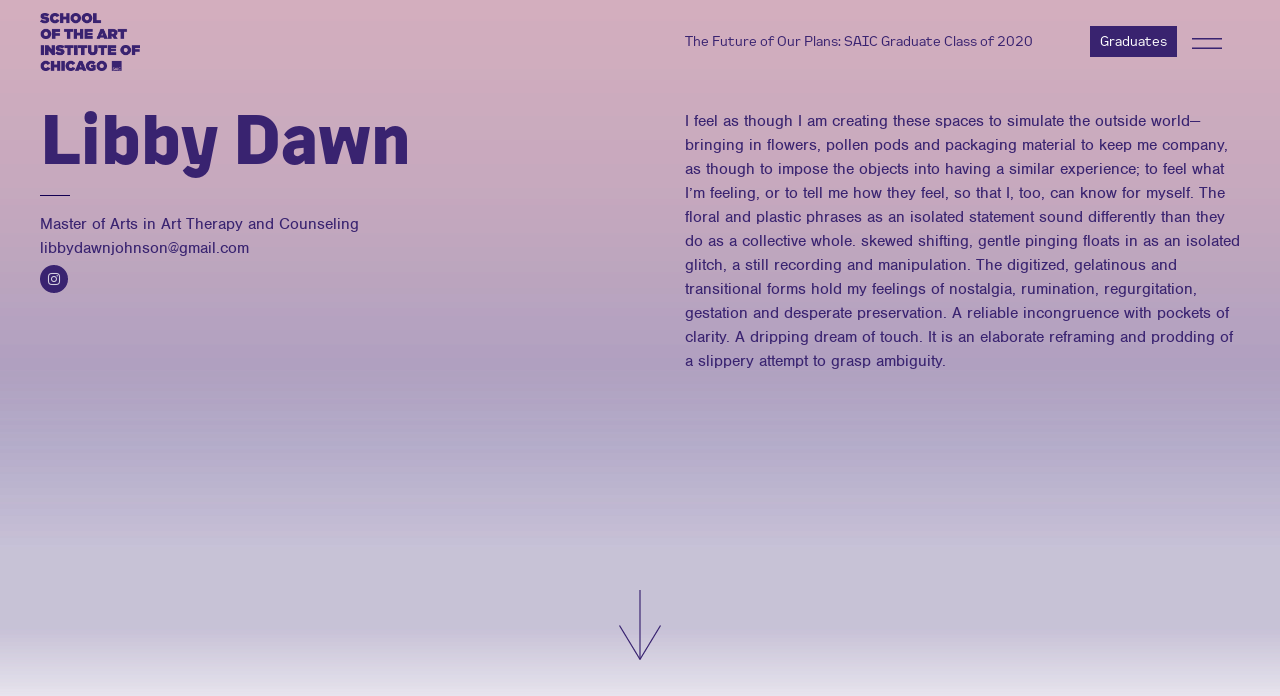

--- FILE ---
content_type: text/html; charset=UTF-8
request_url: https://sites.saic.edu/gradshow2020/artists/libby-dawn/?deg=MA
body_size: 49444
content:
<!DOCTYPE html>
<html lang="en-US">
<head>
	<meta charset="UTF-8">
	<meta name="viewport" content="width=device-width, initial-scale=1, shrink-to-fit=no">
	<link rel="profile" href="http://gmpg.org/xfn/11">
		<!-- Google Tag Manager -->
	<script>(function(w,d,s,l,i){w[l]=w[l]||[];w[l].push({'gtm.start':
	new Date().getTime(),event:'gtm.js'});var f=d.getElementsByTagName(s)[0],
	j=d.createElement(s),dl=l!='dataLayer'?'&l='+l:'';j.async=true;j.src=
	'https://www.googletagmanager.com/gtm.js?id='+i+dl;f.parentNode.insertBefore(j,f);
	})(window,document,'script','dataLayer','GTM-KPJZH3');</script>
	<!-- End Google Tag Manager -->
		
	<meta name='robots' content='index, follow, max-image-preview:large, max-snippet:-1, max-video-preview:-1' />
	<style>img:is([sizes="auto" i], [sizes^="auto," i]) { contain-intrinsic-size: 3000px 1500px }</style>
	
	<!-- This site is optimized with the Yoast SEO plugin v23.5 - https://yoast.com/wordpress/plugins/seo/ -->
	<title>Libby Dawn - SAIC CLASS OF 2020 GRADUATE WEBSITE</title>
	<link rel="canonical" href="https://sites.saic.edu/gradshow2020/artists/libby-dawn/" />
	<meta property="og:locale" content="en_US" />
	<meta property="og:type" content="article" />
	<meta property="og:title" content="Libby Dawn - SAIC CLASS OF 2020 GRADUATE WEBSITE" />
	<meta property="og:description" content="[...]Read More..." />
	<meta property="og:url" content="https://sites.saic.edu/gradshow2020/artists/libby-dawn/" />
	<meta property="og:site_name" content="SAIC CLASS OF 2020 GRADUATE WEBSITE" />
	<meta property="article:modified_time" content="2020-07-29T18:47:23+00:00" />
	<meta property="og:image" content="https://sites.saic.edu/gradshow2020/wp-content/uploads/sites/117/2020/06/Johnson_11.jpg" />
	<meta property="og:image:width" content="1920" />
	<meta property="og:image:height" content="954" />
	<meta property="og:image:type" content="image/jpeg" />
	<meta name="twitter:card" content="summary_large_image" />
	<script type="application/ld+json" class="yoast-schema-graph">{"@context":"https://schema.org","@graph":[{"@type":"WebPage","@id":"https://sites.saic.edu/gradshow2020/artists/libby-dawn/","url":"https://sites.saic.edu/gradshow2020/artists/libby-dawn/","name":"Libby Dawn - SAIC CLASS OF 2020 GRADUATE WEBSITE","isPartOf":{"@id":"https://sites.saic.edu/gradshow2020/#website"},"primaryImageOfPage":{"@id":"https://sites.saic.edu/gradshow2020/artists/libby-dawn/#primaryimage"},"image":{"@id":"https://sites.saic.edu/gradshow2020/artists/libby-dawn/#primaryimage"},"thumbnailUrl":"https://sites.saic.edu/gradshow2020/wp-content/uploads/sites/117/2020/06/Johnson_11.jpg","datePublished":"2020-06-24T18:38:32+00:00","dateModified":"2020-07-29T18:47:23+00:00","breadcrumb":{"@id":"https://sites.saic.edu/gradshow2020/artists/libby-dawn/#breadcrumb"},"inLanguage":"en-US","potentialAction":[{"@type":"ReadAction","target":["https://sites.saic.edu/gradshow2020/artists/libby-dawn/"]}]},{"@type":"ImageObject","inLanguage":"en-US","@id":"https://sites.saic.edu/gradshow2020/artists/libby-dawn/#primaryimage","url":"https://sites.saic.edu/gradshow2020/wp-content/uploads/sites/117/2020/06/Johnson_11.jpg","contentUrl":"https://sites.saic.edu/gradshow2020/wp-content/uploads/sites/117/2020/06/Johnson_11.jpg","width":1920,"height":954,"caption":"2020, digitized dried flowers, tomato vine, mint, celery, and bubble wrap"},{"@type":"BreadcrumbList","@id":"https://sites.saic.edu/gradshow2020/artists/libby-dawn/#breadcrumb","itemListElement":[{"@type":"ListItem","position":1,"name":"Home","item":"https://sites.saic.edu/gradshow2020/"},{"@type":"ListItem","position":2,"name":"Libby Dawn"}]},{"@type":"WebSite","@id":"https://sites.saic.edu/gradshow2020/#website","url":"https://sites.saic.edu/gradshow2020/","name":"SAIC CLASS OF 2020 GRADUATE WEBSITE","description":"The Future of our Plans","publisher":{"@id":"https://sites.saic.edu/gradshow2020/#organization"},"potentialAction":[{"@type":"SearchAction","target":{"@type":"EntryPoint","urlTemplate":"https://sites.saic.edu/gradshow2020/?s={search_term_string}"},"query-input":{"@type":"PropertyValueSpecification","valueRequired":true,"valueName":"search_term_string"}}],"inLanguage":"en-US"},{"@type":"Organization","@id":"https://sites.saic.edu/gradshow2020/#organization","name":"SAIC CLASS OF 2020 GRADUATE WEBSITE","url":"https://sites.saic.edu/gradshow2020/","logo":{"@type":"ImageObject","inLanguage":"en-US","@id":"https://sites.saic.edu/gradshow2020/#/schema/logo/image/","url":"https://sites.saic.edu/gradshow2020/wp-content/uploads/sites/117/2020/07/SAIC_gradshow_logo-1.png","contentUrl":"https://sites.saic.edu/gradshow2020/wp-content/uploads/sites/117/2020/07/SAIC_gradshow_logo-1.png","width":345,"height":200,"caption":"SAIC CLASS OF 2020 GRADUATE WEBSITE"},"image":{"@id":"https://sites.saic.edu/gradshow2020/#/schema/logo/image/"}}]}</script>
	<!-- / Yoast SEO plugin. -->


<link rel='dns-prefetch' href='//use.typekit.net' />
<link rel="alternate" type="application/rss+xml" title="SAIC CLASS OF 2020 GRADUATE WEBSITE &raquo; Feed" href="https://sites.saic.edu/gradshow2020/feed/" />
<link rel="alternate" type="application/rss+xml" title="SAIC CLASS OF 2020 GRADUATE WEBSITE &raquo; Comments Feed" href="https://sites.saic.edu/gradshow2020/comments/feed/" />
<link rel="alternate" type="application/rss+xml" title="SAIC CLASS OF 2020 GRADUATE WEBSITE &raquo; Libby Dawn Comments Feed" href="https://sites.saic.edu/gradshow2020/artists/libby-dawn/feed/" />
<script>
window._wpemojiSettings = {"baseUrl":"https:\/\/s.w.org\/images\/core\/emoji\/16.0.1\/72x72\/","ext":".png","svgUrl":"https:\/\/s.w.org\/images\/core\/emoji\/16.0.1\/svg\/","svgExt":".svg","source":{"concatemoji":"https:\/\/sites.saic.edu\/gradshow2020\/wp-includes\/js\/wp-emoji-release.min.js?ver=6.8.3"}};
/*! This file is auto-generated */
!function(s,n){var o,i,e;function c(e){try{var t={supportTests:e,timestamp:(new Date).valueOf()};sessionStorage.setItem(o,JSON.stringify(t))}catch(e){}}function p(e,t,n){e.clearRect(0,0,e.canvas.width,e.canvas.height),e.fillText(t,0,0);var t=new Uint32Array(e.getImageData(0,0,e.canvas.width,e.canvas.height).data),a=(e.clearRect(0,0,e.canvas.width,e.canvas.height),e.fillText(n,0,0),new Uint32Array(e.getImageData(0,0,e.canvas.width,e.canvas.height).data));return t.every(function(e,t){return e===a[t]})}function u(e,t){e.clearRect(0,0,e.canvas.width,e.canvas.height),e.fillText(t,0,0);for(var n=e.getImageData(16,16,1,1),a=0;a<n.data.length;a++)if(0!==n.data[a])return!1;return!0}function f(e,t,n,a){switch(t){case"flag":return n(e,"\ud83c\udff3\ufe0f\u200d\u26a7\ufe0f","\ud83c\udff3\ufe0f\u200b\u26a7\ufe0f")?!1:!n(e,"\ud83c\udde8\ud83c\uddf6","\ud83c\udde8\u200b\ud83c\uddf6")&&!n(e,"\ud83c\udff4\udb40\udc67\udb40\udc62\udb40\udc65\udb40\udc6e\udb40\udc67\udb40\udc7f","\ud83c\udff4\u200b\udb40\udc67\u200b\udb40\udc62\u200b\udb40\udc65\u200b\udb40\udc6e\u200b\udb40\udc67\u200b\udb40\udc7f");case"emoji":return!a(e,"\ud83e\udedf")}return!1}function g(e,t,n,a){var r="undefined"!=typeof WorkerGlobalScope&&self instanceof WorkerGlobalScope?new OffscreenCanvas(300,150):s.createElement("canvas"),o=r.getContext("2d",{willReadFrequently:!0}),i=(o.textBaseline="top",o.font="600 32px Arial",{});return e.forEach(function(e){i[e]=t(o,e,n,a)}),i}function t(e){var t=s.createElement("script");t.src=e,t.defer=!0,s.head.appendChild(t)}"undefined"!=typeof Promise&&(o="wpEmojiSettingsSupports",i=["flag","emoji"],n.supports={everything:!0,everythingExceptFlag:!0},e=new Promise(function(e){s.addEventListener("DOMContentLoaded",e,{once:!0})}),new Promise(function(t){var n=function(){try{var e=JSON.parse(sessionStorage.getItem(o));if("object"==typeof e&&"number"==typeof e.timestamp&&(new Date).valueOf()<e.timestamp+604800&&"object"==typeof e.supportTests)return e.supportTests}catch(e){}return null}();if(!n){if("undefined"!=typeof Worker&&"undefined"!=typeof OffscreenCanvas&&"undefined"!=typeof URL&&URL.createObjectURL&&"undefined"!=typeof Blob)try{var e="postMessage("+g.toString()+"("+[JSON.stringify(i),f.toString(),p.toString(),u.toString()].join(",")+"));",a=new Blob([e],{type:"text/javascript"}),r=new Worker(URL.createObjectURL(a),{name:"wpTestEmojiSupports"});return void(r.onmessage=function(e){c(n=e.data),r.terminate(),t(n)})}catch(e){}c(n=g(i,f,p,u))}t(n)}).then(function(e){for(var t in e)n.supports[t]=e[t],n.supports.everything=n.supports.everything&&n.supports[t],"flag"!==t&&(n.supports.everythingExceptFlag=n.supports.everythingExceptFlag&&n.supports[t]);n.supports.everythingExceptFlag=n.supports.everythingExceptFlag&&!n.supports.flag,n.DOMReady=!1,n.readyCallback=function(){n.DOMReady=!0}}).then(function(){return e}).then(function(){var e;n.supports.everything||(n.readyCallback(),(e=n.source||{}).concatemoji?t(e.concatemoji):e.wpemoji&&e.twemoji&&(t(e.twemoji),t(e.wpemoji)))}))}((window,document),window._wpemojiSettings);
</script>
<style id='wp-emoji-styles-inline-css'>

	img.wp-smiley, img.emoji {
		display: inline !important;
		border: none !important;
		box-shadow: none !important;
		height: 1em !important;
		width: 1em !important;
		margin: 0 0.07em !important;
		vertical-align: -0.1em !important;
		background: none !important;
		padding: 0 !important;
	}
</style>
<link rel='stylesheet' id='wp-block-library-css' href='https://sites.saic.edu/gradshow2020/wp-includes/css/dist/block-library/style.min.css?ver=6.8.3' media='all' />
<style id='classic-theme-styles-inline-css'>
/*! This file is auto-generated */
.wp-block-button__link{color:#fff;background-color:#32373c;border-radius:9999px;box-shadow:none;text-decoration:none;padding:calc(.667em + 2px) calc(1.333em + 2px);font-size:1.125em}.wp-block-file__button{background:#32373c;color:#fff;text-decoration:none}
</style>
<style id='global-styles-inline-css'>
:root{--wp--preset--aspect-ratio--square: 1;--wp--preset--aspect-ratio--4-3: 4/3;--wp--preset--aspect-ratio--3-4: 3/4;--wp--preset--aspect-ratio--3-2: 3/2;--wp--preset--aspect-ratio--2-3: 2/3;--wp--preset--aspect-ratio--16-9: 16/9;--wp--preset--aspect-ratio--9-16: 9/16;--wp--preset--color--black: #000000;--wp--preset--color--cyan-bluish-gray: #abb8c3;--wp--preset--color--white: #ffffff;--wp--preset--color--pale-pink: #f78da7;--wp--preset--color--vivid-red: #cf2e2e;--wp--preset--color--luminous-vivid-orange: #ff6900;--wp--preset--color--luminous-vivid-amber: #fcb900;--wp--preset--color--light-green-cyan: #7bdcb5;--wp--preset--color--vivid-green-cyan: #00d084;--wp--preset--color--pale-cyan-blue: #8ed1fc;--wp--preset--color--vivid-cyan-blue: #0693e3;--wp--preset--color--vivid-purple: #9b51e0;--wp--preset--gradient--vivid-cyan-blue-to-vivid-purple: linear-gradient(135deg,rgba(6,147,227,1) 0%,rgb(155,81,224) 100%);--wp--preset--gradient--light-green-cyan-to-vivid-green-cyan: linear-gradient(135deg,rgb(122,220,180) 0%,rgb(0,208,130) 100%);--wp--preset--gradient--luminous-vivid-amber-to-luminous-vivid-orange: linear-gradient(135deg,rgba(252,185,0,1) 0%,rgba(255,105,0,1) 100%);--wp--preset--gradient--luminous-vivid-orange-to-vivid-red: linear-gradient(135deg,rgba(255,105,0,1) 0%,rgb(207,46,46) 100%);--wp--preset--gradient--very-light-gray-to-cyan-bluish-gray: linear-gradient(135deg,rgb(238,238,238) 0%,rgb(169,184,195) 100%);--wp--preset--gradient--cool-to-warm-spectrum: linear-gradient(135deg,rgb(74,234,220) 0%,rgb(151,120,209) 20%,rgb(207,42,186) 40%,rgb(238,44,130) 60%,rgb(251,105,98) 80%,rgb(254,248,76) 100%);--wp--preset--gradient--blush-light-purple: linear-gradient(135deg,rgb(255,206,236) 0%,rgb(152,150,240) 100%);--wp--preset--gradient--blush-bordeaux: linear-gradient(135deg,rgb(254,205,165) 0%,rgb(254,45,45) 50%,rgb(107,0,62) 100%);--wp--preset--gradient--luminous-dusk: linear-gradient(135deg,rgb(255,203,112) 0%,rgb(199,81,192) 50%,rgb(65,88,208) 100%);--wp--preset--gradient--pale-ocean: linear-gradient(135deg,rgb(255,245,203) 0%,rgb(182,227,212) 50%,rgb(51,167,181) 100%);--wp--preset--gradient--electric-grass: linear-gradient(135deg,rgb(202,248,128) 0%,rgb(113,206,126) 100%);--wp--preset--gradient--midnight: linear-gradient(135deg,rgb(2,3,129) 0%,rgb(40,116,252) 100%);--wp--preset--font-size--small: 13px;--wp--preset--font-size--medium: 20px;--wp--preset--font-size--large: 36px;--wp--preset--font-size--x-large: 42px;--wp--preset--spacing--20: 0.44rem;--wp--preset--spacing--30: 0.67rem;--wp--preset--spacing--40: 1rem;--wp--preset--spacing--50: 1.5rem;--wp--preset--spacing--60: 2.25rem;--wp--preset--spacing--70: 3.38rem;--wp--preset--spacing--80: 5.06rem;--wp--preset--shadow--natural: 6px 6px 9px rgba(0, 0, 0, 0.2);--wp--preset--shadow--deep: 12px 12px 50px rgba(0, 0, 0, 0.4);--wp--preset--shadow--sharp: 6px 6px 0px rgba(0, 0, 0, 0.2);--wp--preset--shadow--outlined: 6px 6px 0px -3px rgba(255, 255, 255, 1), 6px 6px rgba(0, 0, 0, 1);--wp--preset--shadow--crisp: 6px 6px 0px rgba(0, 0, 0, 1);}:where(.is-layout-flex){gap: 0.5em;}:where(.is-layout-grid){gap: 0.5em;}body .is-layout-flex{display: flex;}.is-layout-flex{flex-wrap: wrap;align-items: center;}.is-layout-flex > :is(*, div){margin: 0;}body .is-layout-grid{display: grid;}.is-layout-grid > :is(*, div){margin: 0;}:where(.wp-block-columns.is-layout-flex){gap: 2em;}:where(.wp-block-columns.is-layout-grid){gap: 2em;}:where(.wp-block-post-template.is-layout-flex){gap: 1.25em;}:where(.wp-block-post-template.is-layout-grid){gap: 1.25em;}.has-black-color{color: var(--wp--preset--color--black) !important;}.has-cyan-bluish-gray-color{color: var(--wp--preset--color--cyan-bluish-gray) !important;}.has-white-color{color: var(--wp--preset--color--white) !important;}.has-pale-pink-color{color: var(--wp--preset--color--pale-pink) !important;}.has-vivid-red-color{color: var(--wp--preset--color--vivid-red) !important;}.has-luminous-vivid-orange-color{color: var(--wp--preset--color--luminous-vivid-orange) !important;}.has-luminous-vivid-amber-color{color: var(--wp--preset--color--luminous-vivid-amber) !important;}.has-light-green-cyan-color{color: var(--wp--preset--color--light-green-cyan) !important;}.has-vivid-green-cyan-color{color: var(--wp--preset--color--vivid-green-cyan) !important;}.has-pale-cyan-blue-color{color: var(--wp--preset--color--pale-cyan-blue) !important;}.has-vivid-cyan-blue-color{color: var(--wp--preset--color--vivid-cyan-blue) !important;}.has-vivid-purple-color{color: var(--wp--preset--color--vivid-purple) !important;}.has-black-background-color{background-color: var(--wp--preset--color--black) !important;}.has-cyan-bluish-gray-background-color{background-color: var(--wp--preset--color--cyan-bluish-gray) !important;}.has-white-background-color{background-color: var(--wp--preset--color--white) !important;}.has-pale-pink-background-color{background-color: var(--wp--preset--color--pale-pink) !important;}.has-vivid-red-background-color{background-color: var(--wp--preset--color--vivid-red) !important;}.has-luminous-vivid-orange-background-color{background-color: var(--wp--preset--color--luminous-vivid-orange) !important;}.has-luminous-vivid-amber-background-color{background-color: var(--wp--preset--color--luminous-vivid-amber) !important;}.has-light-green-cyan-background-color{background-color: var(--wp--preset--color--light-green-cyan) !important;}.has-vivid-green-cyan-background-color{background-color: var(--wp--preset--color--vivid-green-cyan) !important;}.has-pale-cyan-blue-background-color{background-color: var(--wp--preset--color--pale-cyan-blue) !important;}.has-vivid-cyan-blue-background-color{background-color: var(--wp--preset--color--vivid-cyan-blue) !important;}.has-vivid-purple-background-color{background-color: var(--wp--preset--color--vivid-purple) !important;}.has-black-border-color{border-color: var(--wp--preset--color--black) !important;}.has-cyan-bluish-gray-border-color{border-color: var(--wp--preset--color--cyan-bluish-gray) !important;}.has-white-border-color{border-color: var(--wp--preset--color--white) !important;}.has-pale-pink-border-color{border-color: var(--wp--preset--color--pale-pink) !important;}.has-vivid-red-border-color{border-color: var(--wp--preset--color--vivid-red) !important;}.has-luminous-vivid-orange-border-color{border-color: var(--wp--preset--color--luminous-vivid-orange) !important;}.has-luminous-vivid-amber-border-color{border-color: var(--wp--preset--color--luminous-vivid-amber) !important;}.has-light-green-cyan-border-color{border-color: var(--wp--preset--color--light-green-cyan) !important;}.has-vivid-green-cyan-border-color{border-color: var(--wp--preset--color--vivid-green-cyan) !important;}.has-pale-cyan-blue-border-color{border-color: var(--wp--preset--color--pale-cyan-blue) !important;}.has-vivid-cyan-blue-border-color{border-color: var(--wp--preset--color--vivid-cyan-blue) !important;}.has-vivid-purple-border-color{border-color: var(--wp--preset--color--vivid-purple) !important;}.has-vivid-cyan-blue-to-vivid-purple-gradient-background{background: var(--wp--preset--gradient--vivid-cyan-blue-to-vivid-purple) !important;}.has-light-green-cyan-to-vivid-green-cyan-gradient-background{background: var(--wp--preset--gradient--light-green-cyan-to-vivid-green-cyan) !important;}.has-luminous-vivid-amber-to-luminous-vivid-orange-gradient-background{background: var(--wp--preset--gradient--luminous-vivid-amber-to-luminous-vivid-orange) !important;}.has-luminous-vivid-orange-to-vivid-red-gradient-background{background: var(--wp--preset--gradient--luminous-vivid-orange-to-vivid-red) !important;}.has-very-light-gray-to-cyan-bluish-gray-gradient-background{background: var(--wp--preset--gradient--very-light-gray-to-cyan-bluish-gray) !important;}.has-cool-to-warm-spectrum-gradient-background{background: var(--wp--preset--gradient--cool-to-warm-spectrum) !important;}.has-blush-light-purple-gradient-background{background: var(--wp--preset--gradient--blush-light-purple) !important;}.has-blush-bordeaux-gradient-background{background: var(--wp--preset--gradient--blush-bordeaux) !important;}.has-luminous-dusk-gradient-background{background: var(--wp--preset--gradient--luminous-dusk) !important;}.has-pale-ocean-gradient-background{background: var(--wp--preset--gradient--pale-ocean) !important;}.has-electric-grass-gradient-background{background: var(--wp--preset--gradient--electric-grass) !important;}.has-midnight-gradient-background{background: var(--wp--preset--gradient--midnight) !important;}.has-small-font-size{font-size: var(--wp--preset--font-size--small) !important;}.has-medium-font-size{font-size: var(--wp--preset--font-size--medium) !important;}.has-large-font-size{font-size: var(--wp--preset--font-size--large) !important;}.has-x-large-font-size{font-size: var(--wp--preset--font-size--x-large) !important;}
:where(.wp-block-post-template.is-layout-flex){gap: 1.25em;}:where(.wp-block-post-template.is-layout-grid){gap: 1.25em;}
:where(.wp-block-columns.is-layout-flex){gap: 2em;}:where(.wp-block-columns.is-layout-grid){gap: 2em;}
:root :where(.wp-block-pullquote){font-size: 1.5em;line-height: 1.6;}
</style>
<link rel='stylesheet' id='understrap-styles-css' href='https://sites.saic.edu/gradshow2020/wp-content/themes/grad-ex-2020/css/theme.min.css?ver=0.9.4.1680126851' media='all' />
<link rel='stylesheet' id='gradshow-fonts-css' href='https://use.typekit.net/mif3mzi.css?ver=0.9.4.1680126851' media='all' />
<script src="https://sites.saic.edu/gradshow2020/wp-includes/js/jquery/jquery.min.js?ver=3.7.1" id="jquery-core-js"></script>
<script src="https://sites.saic.edu/gradshow2020/wp-includes/js/jquery/jquery-migrate.min.js?ver=3.4.1" id="jquery-migrate-js"></script>
<link rel="https://api.w.org/" href="https://sites.saic.edu/gradshow2020/wp-json/" /><link rel="alternate" title="JSON" type="application/json" href="https://sites.saic.edu/gradshow2020/wp-json/wp/v2/artists/836" /><link rel="EditURI" type="application/rsd+xml" title="RSD" href="https://sites.saic.edu/gradshow2020/xmlrpc.php?rsd" />
<meta name="generator" content="WordPress 6.8.3" />
<link rel='shortlink' href='https://sites.saic.edu/gradshow2020/?p=836' />
<link rel="alternate" title="oEmbed (JSON)" type="application/json+oembed" href="https://sites.saic.edu/gradshow2020/wp-json/oembed/1.0/embed?url=https%3A%2F%2Fsites.saic.edu%2Fgradshow2020%2Fartists%2Flibby-dawn%2F" />
<link rel="alternate" title="oEmbed (XML)" type="text/xml+oembed" href="https://sites.saic.edu/gradshow2020/wp-json/oembed/1.0/embed?url=https%3A%2F%2Fsites.saic.edu%2Fgradshow2020%2Fartists%2Flibby-dawn%2F&#038;format=xml" />
<link rel="pingback" href="https://sites.saic.edu/gradshow2020/xmlrpc.php">
<meta name="mobile-web-app-capable" content="yes">
<meta name="apple-mobile-web-app-capable" content="yes">
<meta name="apple-mobile-web-app-title" content="SAIC CLASS OF 2020 GRADUATE WEBSITE - The Future of our Plans">
<style>.recentcomments a{display:inline !important;padding:0 !important;margin:0 !important;}</style>	<link href="https://cdnjs.cloudflare.com/ajax/libs/ekko-lightbox/5.3.0/ekko-lightbox.css" rel="stylesheet">
	<style>
			</style>
</head>
<body class="wp-singular artists-template-default single single-artists postid-836 single-format-standard wp-custom-logo wp-embed-responsive wp-theme-grad-ex-2020 gradshow2020" itemscope itemtype="http://schema.org/WebSite" class="wp-singular artists-template-default single single-artists postid-836 single-format-standard wp-custom-logo wp-embed-responsive wp-theme-grad-ex-2020" >
	<!-- Google Tag Manager (noscript) -->
<noscript><iframe src="https://www.googletagmanager.com/ns.html?id=GTM-KPJZH3"
height="0" width="0" style="display:none;visibility:hidden"></iframe></noscript>
<!-- End Google Tag Manager (noscript) -->

<div class="site page-libby-dawn" id="page">
	<div class="artist-overlay"></div>
	<div class="container-fluid container-nav" id="static-nav">
		<div id="static-nav-bg"></div>
	<div class="row nav-row">
	<div class="col-4 col-md-3 col-lg-6">
	<!-- ******************* The Navbar Area ******************* -->
	<div id="wrapper-navbar">

		<a class="skip-link sr-only sr-only-focusable" href="#content">Skip to content</a>

		<nav id="main-nav" class="navbar navbar-expand-md navbar-dark" aria-labelledby="main-nav-label">
				
					<a href="https://sites.saic.edu/gradshow2020/" class="navbar-brand custom-logo-link" rel="home"><img width="345" height="200" src="https://sites.saic.edu/gradshow2020/wp-content/uploads/sites/117/2020/07/SAIC_gradshow_logo-1.png" class="img-fluid" alt="SAIC CLASS OF 2020 GRADUATE WEBSITE" decoding="async" fetchpriority="high" /></a>
					<a href="https://sites.saic.edu/gradshow2020" class="navbar-brand custom-logo-link-mobile" rel="home"><img src="https://sites.saic.edu/gradshow2020/wp-content/uploads/sites/117/2020/08/saic-gs-square-logo.png" class="img-fluid" alt=""></a>
					<!-- end custom logo -->

				<button class="navbar-toggler" type="button" data-toggle="collapse" data-target="#navbarNavDropdown" aria-controls="navbarNavDropdown" aria-expanded="false" aria-label="Toggle navigation">
					<span class="navbar-toggler-icon"></span>
				</button>

				<!-- The WordPress Menu goes here -->
				

		</nav><!-- .site-navigation -->

	</div><!-- #wrapper-navbar end -->
	</div>
	<div class="col-8 col-md-9 col-lg-6">
				<div class="gradsite-title nav-high">
			<a href="https://sites.saic.edu/gradshow2020">The Future of Our Plans: SAIC Graduate Class of 2020</a>
		</div>
					
		<div class="gradsite-nav-wrapper">
			<div class="gradsite-gradbutton">
								<a class="button" href="https://sites.saic.edu/gradshow2020/artists">Graduates</a>
							</div>
			<div class="gradsite-nav">
				<div class="sidebarCollapse">
					<svg id="hmb_1" data-name="hmb 1" xmlns="http://www.w3.org/2000/svg" viewBox="0 0 39.74 14.46"><defs><style>.hmb-1{fill:none;stroke-miterlimit:10;}</style></defs><title>hmb</title><line class="hmb-1" y1="1" x2="39.74" y2="1"/><line class="hmb-1" y1="13.46" x2="39.74" y2="13.46"/></svg>
				</div>
			</div>
		</div>
	</div>
</div>
<div class="row nav-row">
	<div class="col-12 nav-low">
		<div class="gradsite-title">
			The Future of Our Plans: SAIC Graduate Class of 2020		</div>
	</div>
</div>
</div>

<div class="wrapper top-wrapper" id="full-width-page-wrapper">
	<div class="artist-overlay"></div>
	<div class="container-fluid artist-container-fluid" id="content">

		<div class="row">

			<div class="col-md-12 content-area" id="primary">

				<main class="site-main" id="main" role="main">

					<article class="post-836 artists type-artists status-publish format-standard has-post-thumbnail hentry tag-dream tag-fiber tag-intimacy tag-memory tag-photography tag-process tag-sculpture tag-self tag-social-practice" id="post-836">

						<header class="entry-header row">
							<div class="col-12 col-md-6 entry-header-col">
								<h2 class="entry-title">Libby Dawn</h2>																<div class="artist-department"><div class="artist-department-break"><hr></div>Master of Arts in Art Therapy and Counseling</div>
																								

																								<div class="artist-email">
									<a target="_blank" href="mailto:libbydawnjohnson@gmail.com">libbydawnjohnson@gmail.com</a></div>
								<div class="artist-website">
									<a target="_blank" href=""></a></div>
								<div class="artist-social-wrapper">
																				<div class="icon social instagram"><a target="_blank" href="https://www.instagram.com/libiathan/"><i class="fa fa-instagram "></i></a></div>
											
																			</div>
																
							</div>
							<div class="col-12 col-md-6 entry-header-col">
								<div class="artist-bio"><p>I feel as though I am creating these spaces to simulate the outside world—bringing in flowers, pollen pods and packaging material to keep me company, as though to impose the objects into having a similar experience; to feel what I’m feeling, or to tell me how they feel, so that I, too, can know for myself. The floral and plastic phrases as an isolated statement sound differently than they do as a collective whole. skewed shifting, gentle pinging floats in as an isolated glitch, a still recording and manipulation. The digitized, gelatinous and transitional forms hold my feelings of nostalgia, rumination, regurgitation, gestation and desperate preservation. A reliable incongruence with pockets of clarity. A dripping dream of touch. It is an elaborate reframing and prodding of a slippery attempt to grasp ambiguity.</p>
</div>
							</div>
							<div class="clear"></div>
							<div class="entry-meta">
																	</div><!-- .entry-meta -->
						</header><!-- .entry-header -->

					</article>

				</main><!-- #main -->

			</div><!-- .col -->

		</div><!-- .row -->

	</div><!-- #content -->
	<div class="down-arrow" id="scrollDown">
		 <svg id="Arrow-d" data-name="Arrow Down" xmlns="http://www.w3.org/2000/svg" viewBox="0 0 71.3 119.52"><defs><style>.arrow-line{fill:none;stroke-miterlimit:10;stroke-width:2px;}</style></defs><title>Arrow-d</title><polyline class="arrow-line" points="70.44 60.67 35.66 118.45 35.64 118.45 0.86 60.67"/><line class="arrow-line" x1="35.65" y1="117.58" x2="35.65"/></svg>	</div>
</div><!-- #single-wrapper -->

<div class="wrapper first" id="full-width-page-wrapper">
	<!-- <div class="wrapper-overlay"></div> -->
	<div class="container-fluid template4" id="content">

				
<div class="row">
	<div class="col-12">
		<div class="artist-image-wrapper image1">
			<div class="artist-image" >
				<a href="https://sites.saic.edu/gradshow2020/wp-content/uploads/sites/117/2020/06/Johnson_11.jpg" data-toggle="lightbox" data-gallery="artist-gallery" data-footer="<i>skewed shifting, gentle pinging</i>, 2020, digitized dried flowers, tomato vine, mint, celery, and bubble wrap">
					<div class="artist-image-overlay"></div>
 
                	<img alt="Libby Dawn - skewed shifting, gentle pinging" src="https://sites.saic.edu/gradshow2020/wp-content/uploads/sites/117/2020/06/Johnson_11.jpg" class="img-fluid">
            	</a>
            	<div class="artist-image-captions">
					<div class="artist-image-captions-title">
						<i>skewed shifting, gentle pinging</i>, 2020, digitized dried flowers, tomato vine, mint, celery, and bubble wrap					</div>
					<div class="artist-image-captions-desciption"></div>

				</div>
			</div>

		</div>
	</div>

</div>


<div class="row">
	<div class="col-12">
		<div class="artist-image-wrapper image2">
			<div class="artist-image" >
				<a href="https://sites.saic.edu/gradshow2020/wp-content/uploads/sites/117/2020/06/Johnson_21.jpg" data-toggle="lightbox" data-gallery="artist-gallery" data-footer="<i>skewed shifting, gentle pinging</i>, 2020, digitized dried flowers, tomato vine, mint, celery, and bubble wrap">
					<div class="artist-image-overlay"></div>
 
                	<img alt="Libby Dawn - skewed shifting, gentle pinging" src="https://sites.saic.edu/gradshow2020/wp-content/uploads/sites/117/2020/06/Johnson_21.jpg" class="img-fluid">
            	</a>
            	<div class="artist-image-captions">
					<div class="artist-image-captions-title">
						<i>skewed shifting, gentle pinging</i>, 2020, digitized dried flowers, tomato vine, mint, celery, and bubble wrap					</div>
					<div class="artist-image-captions-desciption"></div>

				</div>
			</div>

		</div>
	</div>

</div>



<div class="row">
	<div class="col-12">
		<div class="artist-image-wrapper image3">
			<div class="artist-image" >
				<a href="https://sites.saic.edu/gradshow2020/wp-content/uploads/sites/117/2020/06/Johnson_31.jpg" data-toggle="lightbox" data-gallery="artist-gallery" data-footer="<i>skewed shifting, gentle pinging</i>, 2020, digitized dried flowers, tomato vine, mint, celery, and bubble wrap">
					<div class="artist-image-overlay"></div>
 
                	<img alt="Libby Dawn - skewed shifting, gentle pinging" src="https://sites.saic.edu/gradshow2020/wp-content/uploads/sites/117/2020/06/Johnson_31.jpg" class="img-fluid">
            	</a>
            	<div class="artist-image-captions">
					<div class="artist-image-captions-title">
						<i>skewed shifting, gentle pinging</i>, 2020, digitized dried flowers, tomato vine, mint, celery, and bubble wrap					</div>
					<div class="artist-image-captions-desciption"></div>

				</div>
			</div>

		</div>
	</div>

</div>






<div class="row">
	<div class="col-12">
		<div class="artist-image-wrapper image5">
			<div class="artist-image" >
				<a href="https://sites.saic.edu/gradshow2020/wp-content/uploads/sites/117/2020/06/Johnson_51.jpg" data-toggle="lightbox" data-gallery="artist-gallery" data-footer="<i>skewed shifting, gentle pinging</i>, 2020, digitized dried flowers, tomato vine, mint, celery, and bubble wrap">
					<div class="artist-image-overlay"></div>
 
                	<img alt="Libby Dawn - skewed shifting, gentle pinging" src="https://sites.saic.edu/gradshow2020/wp-content/uploads/sites/117/2020/06/Johnson_51.jpg" class="img-fluid">
            	</a>
            	<div class="artist-image-captions">
					<div class="artist-image-captions-title">
						<i>skewed shifting, gentle pinging</i>, 2020, digitized dried flowers, tomato vine, mint, celery, and bubble wrap					</div>
					<div class="artist-image-captions-desciption"></div>

				</div>
			</div>

		</div>
	</div>

</div>



<div class="row">
	<div class="col-12">
		<div class="artist-image-wrapper image6">
			<div class="artist-image" >
				<a href="https://sites.saic.edu/gradshow2020/wp-content/uploads/sites/117/2020/06/Johnson_6-1.jpg" data-toggle="lightbox" data-gallery="artist-gallery" data-footer="<i>skewed shifting, gentle pinging</i>, 2020, digitized dried flowers, tomato vine, mint, celery, and bubble wrap">
					<div class="artist-image-overlay"></div>
 
                	<img alt="Libby Dawn - skewed shifting, gentle pinging" src="https://sites.saic.edu/gradshow2020/wp-content/uploads/sites/117/2020/06/Johnson_6-1.jpg" class="img-fluid">
            	</a>
            	<div class="artist-image-captions">
					<div class="artist-image-captions-title">
						<i>skewed shifting, gentle pinging</i>, 2020, digitized dried flowers, tomato vine, mint, celery, and bubble wrap					</div>
					<div class="artist-image-captions-desciption"></div>

				</div>
			</div>

		</div>
	</div>

</div>



<div class="row">
	<div class="col-12">
		<div class="artist-image-wrapper image7">
			<div class="artist-image" >
				<a href="https://sites.saic.edu/gradshow2020/wp-content/uploads/sites/117/2020/06/Johnson_71.jpg" data-toggle="lightbox" data-gallery="artist-gallery" data-footer="<i>skewed shifting, gentle pinging</i>, 2020, digitized dried flowers, tomato vine, mint, celery, and bubble wrap">
					<div class="artist-image-overlay"></div>
 
                	<img alt="Libby Dawn - skewed shifting, gentle pinging" src="https://sites.saic.edu/gradshow2020/wp-content/uploads/sites/117/2020/06/Johnson_71.jpg" class="img-fluid">
            	</a>
            	<div class="artist-image-captions">
					<div class="artist-image-captions-title">
						<i>skewed shifting, gentle pinging</i>, 2020, digitized dried flowers, tomato vine, mint, celery, and bubble wrap					</div>
					<div class="artist-image-captions-desciption"></div>

				</div>
			</div>

		</div>
	</div>

</div>



<div class="row">
	<div class="col-12">
		<div class="artist-image-wrapper image8">
			<div class="artist-image" >
				<a href="https://sites.saic.edu/gradshow2020/wp-content/uploads/sites/117/2020/06/Johnson_81.jpg" data-toggle="lightbox" data-gallery="artist-gallery" data-footer="<i>skewed shifting, gentle pinging</i>, 2020, digitized dried flowers, tomato vine, mint, celery, and bubble wrap">
					<div class="artist-image-overlay"></div>
 
                	<img alt="Libby Dawn - skewed shifting, gentle pinging" src="https://sites.saic.edu/gradshow2020/wp-content/uploads/sites/117/2020/06/Johnson_81.jpg" class="img-fluid">
            	</a>
            	<div class="artist-image-captions">
					<div class="artist-image-captions-title">
						<i>skewed shifting, gentle pinging</i>, 2020, digitized dried flowers, tomato vine, mint, celery, and bubble wrap					</div>
					<div class="artist-image-captions-desciption"></div>

				</div>
			</div>

		</div>
	</div>

</div>



<div class="row">
	<div class="col-12">
		<div class="artist-image-wrapper image9">
			<div class="artist-image" >
				<a href="https://sites.saic.edu/gradshow2020/wp-content/uploads/sites/117/2020/06/Johnson_91.jpg" data-toggle="lightbox" data-gallery="artist-gallery" data-footer="<i>skewed shifting, gentle pinging</i>, 2020, digitized dried flowers, tomato vine, mint, celery, and bubble wrap">
					<div class="artist-image-overlay"></div>
 
                	<img alt="Libby Dawn - skewed shifting, gentle pinging" src="https://sites.saic.edu/gradshow2020/wp-content/uploads/sites/117/2020/06/Johnson_91.jpg" class="img-fluid">
            	</a>
            	<div class="artist-image-captions">
					<div class="artist-image-captions-title">
						<i>skewed shifting, gentle pinging</i>, 2020, digitized dried flowers, tomato vine, mint, celery, and bubble wrap					</div>
					<div class="artist-image-captions-desciption"></div>

				</div>
			</div>

		</div>
	</div>

</div>



<div class="row">
	<div class="col-12">
		<div class="artist-image-wrapper image10">
			<div class="artist-image" >
				<a href="https://sites.saic.edu/gradshow2020/wp-content/uploads/sites/117/2020/06/Johnson_101.jpg" data-toggle="lightbox" data-gallery="artist-gallery" data-footer="<i>skewed shifting, gentle pinging</i>, 2020, digitized dried flowers, tomato vine, mint, celery, and bubble wrap">
					<div class="artist-image-overlay"></div>
 
                	<img alt="Libby Dawn - skewed shifting, gentle pinging" src="https://sites.saic.edu/gradshow2020/wp-content/uploads/sites/117/2020/06/Johnson_101.jpg" class="img-fluid">
            	</a>
            	<div class="artist-image-captions">
					<div class="artist-image-captions-title">
						<i>skewed shifting, gentle pinging</i>, 2020, digitized dried flowers, tomato vine, mint, celery, and bubble wrap					</div>
					<div class="artist-image-captions-desciption"></div>

				</div>
			</div>

		</div>
	</div>

</div>



<div class="row">
	<div class="col-12">
		<div class="full-description-wrapper">
			<p>My interests echo disparities in human connection. Or holding nostalgia. Or the interlocking evolutions of the personal. My process is pushed through multimedia approaches that encapsulate the limitations of material—by adding layers that prevent closeness, or exploring repetitive and contradictory language that stimulates loss, or complicates meaning. I consider my own instinctual grooves (Where does my body want to go?) along with the potential of the material itself (What does the material do best? When does it falter?). Recent thought threads revolve around the influence of language association, relationship formation, limitations of intimacy, complications of comfort, emotional residue, repetition (of the mundane), and the occasional sprinkle of moronic humor.</p>
		</div>
	</div>
</div>



<br><br><br><br>


<article class="post-836 artists type-artists status-publish format-standard has-post-thumbnail hentry tag-dream tag-fiber tag-intimacy tag-memory tag-photography tag-process tag-sculpture tag-self tag-social-practice" id="post-836">


	<div class="entry-content">

		
	</div><!-- .entry-content -->

	<footer class="entry-footer">

		
	</footer><!-- .entry-footer -->
</article><!-- #post-## -->

	</div>

</div>


<div class="wrapper" id="wrapper-artist-nav">

  <div class="container-fluid container-full">

    <div class="row">

      <div class="col-12 col-sm-6 artist-nav-wrapper nav-wrapper-left ">
                <a href="https://sites.saic.edu/gradshow2020/filters/MA">
        <div class="artist-arrow-wrapper arrow-wrapper-left">
          
          <div class="artist-arrow">

            <svg id="Arrow-l" data-name="Arrow Left" xmlns="http://www.w3.org/2000/svg" viewBox="0 0 119.52 71.3"><defs><style>.arrow-line{fill:none;stroke-miterlimit:10;stroke-width:2px;}</style></defs><title>Arrow-L</title><polyline class="arrow-line" points="58.85 70.44 1.07 35.66 1.07 35.64 58.86 0.86"/><line class="arrow-line" x1="1.94" y1="35.65" x2="119.52" y2="35.65"/></svg>            
          </div>  
          <div class="artist-arrow-blurb">
            Back to group
          </div>
        </div>
        </a>
      </div>






      <div class="col-12 col-sm-6 artist-nav-wrapper nav-wrapper-right">
        
<a href="https://sites.saic.edu/gradshow2020/artists/ana-garcia-jacome/?deg=MA">
   
        <div class="artist-arrow-wrapper arrow-wrapper-right">
          
            <div class="artist-arrow-blurb">
              More graduates in this group             </div>
            <div class="artist-arrow">
              <svg id="Arrow-r" data-name="Arrow Right" xmlns="http://www.w3.org/2000/svg" viewBox="0 0 119.52 71.3"><defs><style>.arrow-line{fill:none;stroke-miterlimit:10;stroke-width:2px;}</style></defs><title>Arrow-R</title><polyline class="arrow-line" points="60.67 0.86 118.45 35.64 118.45 35.66 60.67 70.44"/><line class="arrow-line" x1="117.58" y1="35.65" y2="35.65"/></svg>                
            </div>
          
        </div>
        </a>
      </div>

    </div>

  </div>

</div>

<div class="wrapper" id="wrapper-footer">

	<div class="container-fluid">

		<div class="row">

			<div class="col-12">

				<footer class="site-footer" id="colophon">

					<div class="row">
            <div class="col-12 col-md-6 footer-contact">
              <div class="footer-logo">
                <a target="_blank" href="https://www.saic.edu/"><img src="/files/saic-white-sidew.png"></a>
              </div>
              <div>
                <p>36 S. Wabash Ave.<br />
Chicago, IL 60603<br />
<a href="https://www.saic.edu" target="_blank" rel="noopener">saic.edu</a><br />
<a href="mailto:exhibitions-saic@saic.edu">exhibitions-saic@saic.edu</a></p>
              </div>
              <div class="artist-social-wrapper">
                                              <div class='icon social'><a target="_blank" href="https://www.facebook.com/saic.events"><i class='fa fa-facebook'></i></a></div>
                                                        <div class='icon social'><a target="_blank" href="https://twitter.com/saic_news"><i class='fa fa-twitter'></i></a></div>
                                                        <div class='icon social'><a target="_blank" href="https://instagram.com/saicpics#"><i class='fa fa-instagram'></i></a></div>
                                                        <div class='icon social'><a target="_blank" href="https://www.youtube.com/c/schooloftheartinstituteofchicagosaic"><i class='fa fa-youtube'></i></a></div>
                                            
              </div>
                              <a  target="_blank" href="https://sites.saic.edu/shows">SAIC.EDU/SHOWS</a>
                          </div>

              <div class="col-12 col-md-6 footer-text">
                               <div class="footer-sponsors">
                                            <div class="footer-sponsor"><img src="https://sites.saic.edu/gradshow2020/wp-content/uploads/sites/117/2020/08/Blick_Art_White_Stacked.png" alt="Blick Art Materials"></div>
                                                          </div>
                              <div class="footer-text-blurb">
                <p><b>About SAIC</b><br />
For more than 150 years, the School of the Art Institute of Chicago (SAIC) has been a leader in educating the world’s most influential artists, designers, and scholars. <a href="https://www.saic.edu/about">Learn more</a>.</p>
<p>The views expressed on this website are those of the individual participants and do not necessarily represent the position of The School of the Art Institute of Chicago.</p>
                </div>
              </div>

        </div>
        <div class="row">

          <div class="col-12">
            <div class="footer-copyright">
              <hr>
            &copy; 2026 School of the Art Institute of Chicago
            </div>
          </div>

      </div>
						
				</footer><!-- #colophon -->

			</div><!--col end -->

		</div><!-- row end -->

	</div><!-- container end -->

</div><!-- wrapper end -->

</div><!-- #page we need this extra closing tag here -->

<script type="speculationrules">
{"prefetch":[{"source":"document","where":{"and":[{"href_matches":"\/gradshow2020\/*"},{"not":{"href_matches":["\/gradshow2020\/wp-*.php","\/gradshow2020\/wp-admin\/*","\/gradshow2020\/wp-content\/uploads\/sites\/117\/*","\/gradshow2020\/wp-content\/*","\/gradshow2020\/wp-content\/plugins\/*","\/gradshow2020\/wp-content\/themes\/grad-ex-2020\/*","\/gradshow2020\/*\\?(.+)"]}},{"not":{"selector_matches":"a[rel~=\"nofollow\"]"}},{"not":{"selector_matches":".no-prefetch, .no-prefetch a"}}]},"eagerness":"conservative"}]}
</script>
<script src="https://sites.saic.edu/gradshow2020/wp-content/themes/grad-ex-2020/js/ekko-lightbox.js?ver=5.3.0" id="ekko-lightbox-js"></script>
<script src="https://sites.saic.edu/gradshow2020/wp-content/themes/grad-ex-2020/js/theme.min.js?ver=0.9.4.1591295380" id="understrap-scripts-js"></script>
<script src="https://sites.saic.edu/gradshow2020/wp-includes/js/comment-reply.min.js?ver=6.8.3" id="comment-reply-js" async data-wp-strategy="async"></script>


<div id="nav-sidebar">
<div class="sidebarCollapse">
  <svg id="Thin_X" data-name="Thin X" xmlns="http://www.w3.org/2000/svg" viewBox="0 0 27.6 27.6"><defs><style>.cls-1{fill:none;stroke-miterlimit:10;stroke-width:2px;}</style></defs><title>thin-x</title><line class="cls-1" x1="0.71" y1="26.89" x2="26.89" y2="0.71"/><line class="cls-1" x1="26.89" y1="26.89" x2="0.71" y2="0.71"/></svg>
</div>
<div id="navbarNavDropdown" class="sidebar-links navbar-collapse"><ul id="main-menu" class="navbar-nav ml-auto"><li itemscope="itemscope" itemtype="https://www.schema.org/SiteNavigationElement" id="menu-item-5013" class="menu-item menu-item-type-post_type menu-item-object-page menu-item-5013 nav-item"><a title="Tune In Archive" href="https://sites.saic.edu/gradshow2020/events/" class="nav-link">Tune In Archive</a></li>
<li itemscope="itemscope" itemtype="https://www.schema.org/SiteNavigationElement" id="menu-item-5004" class="menu-item menu-item-type-post_type menu-item-object-page menu-item-5004 nav-item"><a title="Eyes On Archive" href="https://sites.saic.edu/gradshow2020/eyes-on/" class="nav-link">Eyes On Archive</a></li>
<li itemscope="itemscope" itemtype="https://www.schema.org/SiteNavigationElement" id="menu-item-5011" class="menu-item menu-item-type-post_type menu-item-object-page menu-item-5011 nav-item"><a title="Thoughts About the MFA Show" href="https://sites.saic.edu/gradshow2020/curatorial-reflections/" class="nav-link">Thoughts About the MFA Show</a></li>
<li itemscope="itemscope" itemtype="https://www.schema.org/SiteNavigationElement" id="menu-item-5012" class="menu-item menu-item-type-post_type menu-item-object-page menu-item-5012 nav-item"><a title="Thoughts About the Design Show" href="https://sites.saic.edu/gradshow2020/curatorial-design/" class="nav-link">Thoughts About the Design Show</a></li>
</ul></div></div>


<div class="modal fade" id="modal_image" role="dialog">
    <div class="modal-dialog">
    
        <!-- Modal content-->
        <div class="modal-content">
            <!-- <div class="modal-header"> -->
                <button type="button" class="close" data-dismiss="modal">&times;</button>
            <!-- </div> -->
            <div style="text-align:center;" class="modal-body">
                <div class="modal-text">
                </div>
                  <img class = "image_modal" src="" /> 
            </div>
            
        </div>
      
    </div>
</div>


<div class="modal fade" id="modal_black" role="dialog">
    <div class="modal-dialog">
    
        <!-- Modal content-->
        <div class="modal-content">
            <!-- <div class="modal-header"> -->
                <button type="button" class="close" data-dismiss="modal"><svg id="Cross-X" data-name="Cross X" xmlns="http://www.w3.org/2000/svg" viewBox="0 0 44.9 44.9"><defs><style>.cross-1{fill:none;stroke-miterlimit:10;stroke-width:2px;}</style></defs><title>x-out</title><line class="cross-1" x1="44.19" y1="0.71" x2="0.71" y2="44.19"/><line class="cross-1" x1="0.71" y1="0.71" x2="44.19" y2="44.19"/></svg></button>
            <!-- </div> -->
            <div class="modal-body">
                <div class="modal-text">
                </div>
                 
            </div>
            
        </div>
      
    </div>
</div>

<script>
jQuery(document).ready(function(){
    jQuery('#modal_image').on('show.bs.modal', function (e) {
       var src = jQuery(e.relatedTarget).attr('data-src');
       var text = jQuery(e.relatedTarget).attr('data-txt');
       jQuery(this).find('.modal-body > img.image_modal').attr('src', src);
       jQuery(this).find('.modal-body > div.modal-text').html( text );
    });



    jQuery('#modal_black').on('show.bs.modal', function (e) {
      var text = jQuery(e.relatedTarget).data('text');
       jQuery(this).find('.modal-body > div.modal-text').html( text );
    });
    


  jQuery('.sidebarCollapse').on('click', function () {
        jQuery('#nav-sidebar').toggleClass('active');
    });



  jQuery("#scrollDown").click(function() {
      var next;
      next = jQuery(".first");
       jQuery('html,body').animate({ scrollTop: next.offset().top-85
            }, 1000);
  });

  var windowHeightStart = (jQuery(window).height() + 50);
  var currentScrollPosStart = window.pageYOffset;
  if (currentScrollPosStart > (windowHeightStart * 1)){
    document.getElementById("static-nav-bg").style.opacity = "1";
  }


});



jQuery(document).on('click', '[data-toggle="lightbox"]', function(event) {
                event.preventDefault();
                jQuery(this).ekkoLightbox({
                  type: 'image',
                  alwaysShowClose: true,
                  leftArrow:'<span>&#10094;</span>',
                  rightArrow:'<span>&#10095;</span>',
                  maxWidth: 9999,
                  maxHeight: 9999,
                  height:900,

                });
            });

var prevScrollpos = window.pageYOffset;
window.onscroll = function() {
  var windowHeight = (jQuery(window).height() + 100);
  var currentScrollPos = window.pageYOffset;
  if (prevScrollpos > currentScrollPos) {
    document.getElementById("static-nav").style.top = "0";
  } else if (currentScrollPos > windowHeight) {
    document.getElementById("static-nav").style.top = "-150px";
  }
  prevScrollpos = currentScrollPos;

  if (currentScrollPos < (windowHeight * .1)){
    document.getElementById("static-nav-bg").style.opacity = "0";
  }
  else if ((currentScrollPos > (windowHeight * .1))&&(currentScrollPos < (windowHeight * .2))){
    document.getElementById("static-nav-bg").style.opacity = ".3";
  }
  else if ((currentScrollPos > (windowHeight * .2))&&(currentScrollPos < (windowHeight * .3))){
    document.getElementById("static-nav-bg").style.opacity = ".6";
  }
  else if ((currentScrollPos > (windowHeight * .3))&&(currentScrollPos < (windowHeight * .4))){
    document.getElementById("static-nav-bg").style.opacity = "1";
  }
  
}


</script>
</body>

</html>


--- FILE ---
content_type: text/plain
request_url: https://www.google-analytics.com/j/collect?v=1&_v=j102&a=249862496&t=pageview&_s=1&dl=https%3A%2F%2Fsites.saic.edu%2Fgradshow2020%2Fartists%2Flibby-dawn%2F%3Fdeg%3DMA&ul=en-us%40posix&dt=Libby%20Dawn%20-%20SAIC%20CLASS%20OF%202020%20GRADUATE%20WEBSITE&sr=1280x720&vp=1280x720&_u=YADAAEABAAAAACAAI~&jid=624280945&gjid=953668735&cid=1588653950.1769768961&tid=UA-60379300-26&_gid=1750696017.1769768962&_r=1&_slc=1&gtm=45He61r1n71KPJZH3v71072435za200zd71072435&gcd=13l3l3l3l1l1&dma=0&tag_exp=103116026~103200004~104527907~104528500~104684208~104684211~115495939~115616985~115938465~115938468~116185181~116185182~116988315~117041588&z=1353875404
body_size: -827
content:
2,cG-T2EDHSWE1P